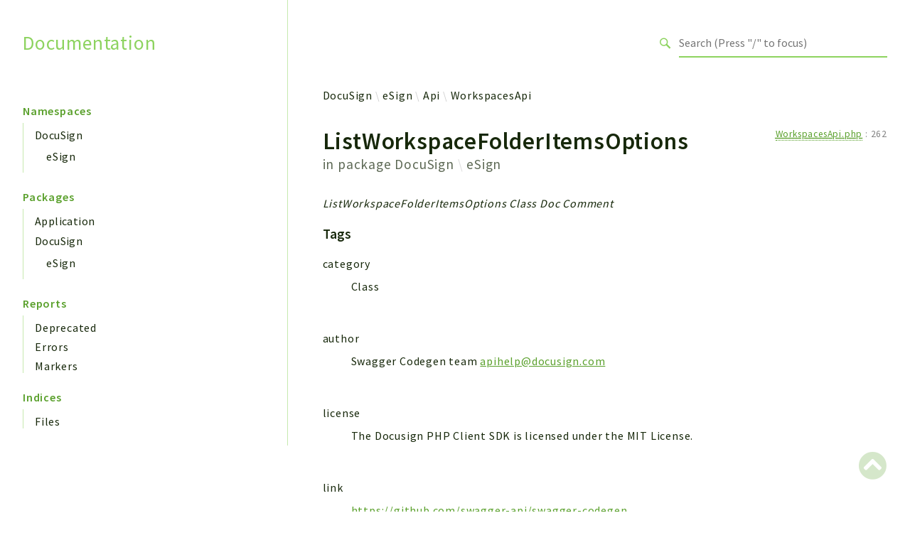

--- FILE ---
content_type: text/html; charset=utf-8
request_url: https://docusign.github.io/docusign-esign-php-client/classes/DocuSign-eSign-Api-WorkspacesApi-ListWorkspaceFolderItemsOptions.html
body_size: 5008
content:
<!DOCTYPE html>
<html lang="en">
<head>
    <meta charset="utf-8">
            <title>Documentation</title>
    
    <meta name="viewport" content="width=device-width, initial-scale=1.0">
    <base href="../">
    <link rel="icon" href="images/favicon.ico"/>
    <link rel="stylesheet" href="css/normalize.css">
    <link rel="stylesheet" href="css/base.css">
            <link rel="preconnect" href="https://fonts.gstatic.com">
        <link href="https://fonts.googleapis.com/css2?family=Source+Sans+Pro:wght@400;600;700&display=swap" rel="stylesheet">
        <link href="https://fonts.googleapis.com/css2?family=Source+Code+Pro:wght@400;600;700&display=swap" rel="stylesheet">
        <link rel="stylesheet" href="css/template.css">
        <link rel="stylesheet" href="https://cdnjs.cloudflare.com/ajax/libs/font-awesome/5.12.0/css/all.min.css" integrity="sha256-ybRkN9dBjhcS2qrW1z+hfCxq+1aBdwyQM5wlQoQVt/0=" crossorigin="anonymous" />
        <link rel="stylesheet" href="https://cdn.jsdelivr.net/npm/prismjs@1.23.0/themes/prism-okaidia.css">
        <link rel="stylesheet" href="https://cdn.jsdelivr.net/npm/prismjs@1.23.0/plugins/line-numbers/prism-line-numbers.css">
        <link rel="stylesheet" href="https://cdn.jsdelivr.net/npm/prismjs@1.23.0/plugins/line-highlight/prism-line-highlight.css">
                <script src="https://cdn.jsdelivr.net/npm/fuse.js@3.4.6"></script>
        <script src="https://cdn.jsdelivr.net/npm/css-vars-ponyfill@2"></script>
        <script src="js/search.js"></script>
        <script defer src="js/searchIndex.js"></script>
    </head>
<body id="top">
    <header class="phpdocumentor-header phpdocumentor-section">
    <h1 class="phpdocumentor-title"><a href="" class="phpdocumentor-title__link">Documentation</a></h1>
    <input class="phpdocumentor-header__menu-button" type="checkbox" id="menu-button" name="menu-button" />
    <label class="phpdocumentor-header__menu-icon" for="menu-button">
        <i class="fas fa-bars"></i>
    </label>
    <section data-search-form class="phpdocumentor-search">
    <label>
        <span class="visually-hidden">Search for</span>
        <svg class="phpdocumentor-search__icon" width="21" height="20" viewBox="0 0 21 20" fill="none" xmlns="http://www.w3.org/2000/svg">
            <circle cx="7.5" cy="7.5" r="6.5" stroke="currentColor" stroke-width="2"/>
            <line x1="12.4892" y1="12.2727" x2="19.1559" y2="18.9393" stroke="currentColor" stroke-width="3"/>
        </svg>
        <input type="search" class="phpdocumentor-field phpdocumentor-search__field" placeholder="Loading .." disabled />
    </label>
</section>

    <nav class="phpdocumentor-topnav">
    <ul class="phpdocumentor-topnav__menu">
        </ul>
</nav>
</header>

    <main class="phpdocumentor">
        <div class="phpdocumentor-section">
            <input class="phpdocumentor-sidebar__menu-button" type="checkbox" id="sidebar-button" name="sidebar-button" />
<label class="phpdocumentor-sidebar__menu-icon" for="sidebar-button">
    Menu
</label>
<aside class="phpdocumentor-column -four phpdocumentor-sidebar">
                    <section class="phpdocumentor-sidebar__category">
            <h2 class="phpdocumentor-sidebar__category-header">Namespaces</h2>
                                    <h4 class="phpdocumentor-sidebar__root-namespace">
    <a href="namespaces/docusign.html" class="">DocuSign</a>
</h4>
    <ul class="phpdocumentor-list">
                    <li>
                <a href="namespaces/docusign-esign.html" class="">eSign</a>
                
            </li>
            </ul>

                        </section>
                <section class="phpdocumentor-sidebar__category">
            <h2 class="phpdocumentor-sidebar__category-header">Packages</h2>
                                    <h4 class="phpdocumentor-sidebar__root-namespace">
    <a href="packages/Application.html" class="">Application</a>
</h4>

                                    <h4 class="phpdocumentor-sidebar__root-namespace">
    <a href="packages/DocuSign.html" class="">DocuSign</a>
</h4>
    <ul class="phpdocumentor-list">
                    <li>
                <a href="packages/DocuSign-eSign.html" class="">eSign</a>
                
            </li>
            </ul>

                        </section>
            
    <section class="phpdocumentor-sidebar__category">
        <h2 class="phpdocumentor-sidebar__category-header">Reports</h2>
                <h3 class="phpdocumentor-sidebar__root-package"><a href="reports/deprecated.html">Deprecated</a></h3>
        <h3 class="phpdocumentor-sidebar__root-package"><a href="reports/errors.html">Errors</a></h3>
        <h3 class="phpdocumentor-sidebar__root-package"><a href="reports/markers.html">Markers</a></h3>
    </section>

    <section class="phpdocumentor-sidebar__category">
        <h2 class="phpdocumentor-sidebar__category-header">Indices</h2>
        <h3 class="phpdocumentor-sidebar__root-package"><a href="indices/files.html">Files</a></h3>
    </section>
</aside>

            <div class="phpdocumentor-column -eight phpdocumentor-content">
                    <ul class="phpdocumentor-breadcrumbs">
            <li class="phpdocumentor-breadcrumb"><a href="namespaces/docusign.html">DocuSign</a></li>
            <li class="phpdocumentor-breadcrumb"><a href="namespaces/docusign-esign.html">eSign</a></li>
            <li class="phpdocumentor-breadcrumb"><a href="namespaces/docusign-esign-api.html">Api</a></li>
            <li class="phpdocumentor-breadcrumb"><a href="namespaces/docusign-esign-api-workspacesapi.html">WorkspacesApi</a></li>
    </ul>

    <article class="phpdocumentor-element -class">
        <h2 class="phpdocumentor-content__title">
    ListWorkspaceFolderItemsOptions

    
            <div class="phpdocumentor-element__package">
            in package
            <ul class="phpdocumentor-breadcrumbs">
                                    <li class="phpdocumentor-breadcrumb"><a href="packages/DocuSign.html">DocuSign</a></li>
                                    <li class="phpdocumentor-breadcrumb"><a href="packages/DocuSign-eSign.html">eSign</a></li>
                            </ul>
        </div>
    
    
    </h2>

        <aside class="phpdocumentor-element-found-in">
    <abbr class="phpdocumentor-element-found-in__file" title="src/Api/WorkspacesApi.php"><a href="files/src-api-workspacesapi.html"><abbr title="src/Api/WorkspacesApi.php">WorkspacesApi.php</abbr></a></abbr>
    :
    <span class="phpdocumentor-element-found-in__line">262</span>

    </aside>

            <p class="phpdocumentor-summary">ListWorkspaceFolderItemsOptions Class Doc Comment</p>



    <h5 class="phpdocumentor-tag-list__heading" id="tags">
        Tags
        <a href="#tags" class="headerlink"><i class="fas fa-link"></i></a>
    </h5>
    <dl class="phpdocumentor-tag-list">
                                    <dt class="phpdocumentor-tag-list__entry">
                    <span class="phpdocumentor-tag__name">category</span>
                </dt>
                <dd class="phpdocumentor-tag-list__definition">
                                                                                
                                                 <section class="phpdocumentor-description"><p>Class</p>
</section>

                                    </dd>
                                                <dt class="phpdocumentor-tag-list__entry">
                    <span class="phpdocumentor-tag__name">author</span>
                </dt>
                <dd class="phpdocumentor-tag-list__definition">
                                                                                
                                                 <section class="phpdocumentor-description"><p>Swagger Codegen team <a href="mailto:apihelp@docusign.com">apihelp@docusign.com</a></p>
</section>

                                    </dd>
                                                <dt class="phpdocumentor-tag-list__entry">
                    <span class="phpdocumentor-tag__name">license</span>
                </dt>
                <dd class="phpdocumentor-tag-list__definition">
                                                                                
                                                 <section class="phpdocumentor-description"><p>The Docusign PHP Client SDK is licensed under the MIT License.</p>
</section>

                                    </dd>
                                                <dt class="phpdocumentor-tag-list__entry">
                    <span class="phpdocumentor-tag__name">link</span>
                </dt>
                <dd class="phpdocumentor-tag-list__definition">
                                                                                                        <a class="phpdocumentor-tag-link" href="https://github.com/swagger-api/swagger-codegen"> https://github.com/swagger-api/swagger-codegen </a>
                    
                                    </dd>
                        </dl>






<h3 id="toc">
    Table of Contents
    <a href="#toc" class="headerlink"><i class="fas fa-link"></i></a>
</h3>

<dl class="phpdocumentor-table-of-contents">
                    <dt class="phpdocumentor-table-of-contents__entry -property -protected">
    <a href="classes/DocuSign-eSign-Api-WorkspacesApi-ListWorkspaceFolderItemsOptions.html#property_count">$count</a>
    <span>
                        &nbsp;: string|null            </span>
</dt>
<dd>$count The maximum number of results to be returned by this request.</dd>

            <dt class="phpdocumentor-table-of-contents__entry -property -protected">
    <a href="classes/DocuSign-eSign-Api-WorkspacesApi-ListWorkspaceFolderItemsOptions.html#property_include_files">$include_files</a>
    <span>
                        &nbsp;: string|null            </span>
</dt>
<dd>$include_files When set to **true**, file information is returned in the response along with folder information. The default is **false**.</dd>

            <dt class="phpdocumentor-table-of-contents__entry -property -protected">
    <a href="classes/DocuSign-eSign-Api-WorkspacesApi-ListWorkspaceFolderItemsOptions.html#property_include_sub_folders">$include_sub_folders</a>
    <span>
                        &nbsp;: string|null            </span>
</dt>
<dd>$include_sub_folders When set to **true**, information about the sub-folders of the current folder is returned. The default is **false**.</dd>

            <dt class="phpdocumentor-table-of-contents__entry -property -protected">
    <a href="classes/DocuSign-eSign-Api-WorkspacesApi-ListWorkspaceFolderItemsOptions.html#property_include_thumbnails">$include_thumbnails</a>
    <span>
                        &nbsp;: string|null            </span>
</dt>
<dd>$include_thumbnails When set to **true**, thumbnails are returned as part of the response.  The default is **false**.</dd>

            <dt class="phpdocumentor-table-of-contents__entry -property -protected">
    <a href="classes/DocuSign-eSign-Api-WorkspacesApi-ListWorkspaceFolderItemsOptions.html#property_include_user_detail">$include_user_detail</a>
    <span>
                        &nbsp;: string|null            </span>
</dt>
<dd>$include_user_detail Set to **true** to return extended details about the user. The default is **false**.</dd>

            <dt class="phpdocumentor-table-of-contents__entry -property -protected">
    <a href="classes/DocuSign-eSign-Api-WorkspacesApi-ListWorkspaceFolderItemsOptions.html#property_start_position">$start_position</a>
    <span>
                        &nbsp;: string|null            </span>
</dt>
<dd>$start_position The position within the total result set from which to start returning values.</dd>

            <dt class="phpdocumentor-table-of-contents__entry -property -protected">
    <a href="classes/DocuSign-eSign-Api-WorkspacesApi-ListWorkspaceFolderItemsOptions.html#property_workspace_user_id">$workspace_user_id</a>
    <span>
                        &nbsp;: string|null            </span>
</dt>
<dd>$workspace_user_id If set, then the results are filtered to those associated with the specified userId.</dd>

                <dt class="phpdocumentor-table-of-contents__entry -method -public">
    <a href="classes/DocuSign-eSign-Api-WorkspacesApi-ListWorkspaceFolderItemsOptions.html#method_getCount">getCount()</a>
    <span>
                                &nbsp;: string|null    </span>
</dt>
<dd>Gets count</dd>

            <dt class="phpdocumentor-table-of-contents__entry -method -public">
    <a href="classes/DocuSign-eSign-Api-WorkspacesApi-ListWorkspaceFolderItemsOptions.html#method_getIncludeFiles">getIncludeFiles()</a>
    <span>
                                &nbsp;: string|null    </span>
</dt>
<dd>Gets include_files</dd>

            <dt class="phpdocumentor-table-of-contents__entry -method -public">
    <a href="classes/DocuSign-eSign-Api-WorkspacesApi-ListWorkspaceFolderItemsOptions.html#method_getIncludeSubFolders">getIncludeSubFolders()</a>
    <span>
                                &nbsp;: string|null    </span>
</dt>
<dd>Gets include_sub_folders</dd>

            <dt class="phpdocumentor-table-of-contents__entry -method -public">
    <a href="classes/DocuSign-eSign-Api-WorkspacesApi-ListWorkspaceFolderItemsOptions.html#method_getIncludeThumbnails">getIncludeThumbnails()</a>
    <span>
                                &nbsp;: string|null    </span>
</dt>
<dd>Gets include_thumbnails</dd>

            <dt class="phpdocumentor-table-of-contents__entry -method -public">
    <a href="classes/DocuSign-eSign-Api-WorkspacesApi-ListWorkspaceFolderItemsOptions.html#method_getIncludeUserDetail">getIncludeUserDetail()</a>
    <span>
                                &nbsp;: string|null    </span>
</dt>
<dd>Gets include_user_detail</dd>

            <dt class="phpdocumentor-table-of-contents__entry -method -public">
    <a href="classes/DocuSign-eSign-Api-WorkspacesApi-ListWorkspaceFolderItemsOptions.html#method_getStartPosition">getStartPosition()</a>
    <span>
                                &nbsp;: string|null    </span>
</dt>
<dd>Gets start_position</dd>

            <dt class="phpdocumentor-table-of-contents__entry -method -public">
    <a href="classes/DocuSign-eSign-Api-WorkspacesApi-ListWorkspaceFolderItemsOptions.html#method_getWorkspaceUserId">getWorkspaceUserId()</a>
    <span>
                                &nbsp;: string|null    </span>
</dt>
<dd>Gets workspace_user_id</dd>

            <dt class="phpdocumentor-table-of-contents__entry -method -public">
    <a href="classes/DocuSign-eSign-Api-WorkspacesApi-ListWorkspaceFolderItemsOptions.html#method_setCount">setCount()</a>
    <span>
                                &nbsp;: self    </span>
</dt>
<dd>Sets count</dd>

            <dt class="phpdocumentor-table-of-contents__entry -method -public">
    <a href="classes/DocuSign-eSign-Api-WorkspacesApi-ListWorkspaceFolderItemsOptions.html#method_setIncludeFiles">setIncludeFiles()</a>
    <span>
                                &nbsp;: self    </span>
</dt>
<dd>Sets include_files</dd>

            <dt class="phpdocumentor-table-of-contents__entry -method -public">
    <a href="classes/DocuSign-eSign-Api-WorkspacesApi-ListWorkspaceFolderItemsOptions.html#method_setIncludeSubFolders">setIncludeSubFolders()</a>
    <span>
                                &nbsp;: self    </span>
</dt>
<dd>Sets include_sub_folders</dd>

            <dt class="phpdocumentor-table-of-contents__entry -method -public">
    <a href="classes/DocuSign-eSign-Api-WorkspacesApi-ListWorkspaceFolderItemsOptions.html#method_setIncludeThumbnails">setIncludeThumbnails()</a>
    <span>
                                &nbsp;: self    </span>
</dt>
<dd>Sets include_thumbnails</dd>

            <dt class="phpdocumentor-table-of-contents__entry -method -public">
    <a href="classes/DocuSign-eSign-Api-WorkspacesApi-ListWorkspaceFolderItemsOptions.html#method_setIncludeUserDetail">setIncludeUserDetail()</a>
    <span>
                                &nbsp;: self    </span>
</dt>
<dd>Sets include_user_detail</dd>

            <dt class="phpdocumentor-table-of-contents__entry -method -public">
    <a href="classes/DocuSign-eSign-Api-WorkspacesApi-ListWorkspaceFolderItemsOptions.html#method_setStartPosition">setStartPosition()</a>
    <span>
                                &nbsp;: self    </span>
</dt>
<dd>Sets start_position</dd>

            <dt class="phpdocumentor-table-of-contents__entry -method -public">
    <a href="classes/DocuSign-eSign-Api-WorkspacesApi-ListWorkspaceFolderItemsOptions.html#method_setWorkspaceUserId">setWorkspaceUserId()</a>
    <span>
                                &nbsp;: self    </span>
</dt>
<dd>Sets workspace_user_id</dd>

        </dl>



        

        
    <section class="phpdocumentor-properties">
        <h3 class="phpdocumentor-elements__header" id="properties">
            Properties
            <a href="classes/DocuSign-eSign-Api-WorkspacesApi-ListWorkspaceFolderItemsOptions.html#properties" class="headerlink"><i class="fas fa-link"></i></a>
        </h3>
                    <article
        class="
            phpdocumentor-element
            -property
            -protected
                                                        "
>
    <h4 class="phpdocumentor-element__name" id="property_count">
        $count
        <a href="classes/DocuSign-eSign-Api-WorkspacesApi-ListWorkspaceFolderItemsOptions.html#property_count" class="headerlink"><i class="fas fa-link"></i></a>
        <span class="phpdocumentor-element__modifiers">
                                </span>
    </h4>
    <aside class="phpdocumentor-element-found-in">
    <abbr class="phpdocumentor-element-found-in__file" title="src/Api/WorkspacesApi.php"><a href="files/src-api-workspacesapi.html"><abbr title="src/Api/WorkspacesApi.php">WorkspacesApi.php</abbr></a></abbr>
    :
    <span class="phpdocumentor-element-found-in__line">268</span>

    </aside>

        <p class="phpdocumentor-summary">$count The maximum number of results to be returned by this request.</p>

    <code class="phpdocumentor-code phpdocumentor-signature ">
    <span class="phpdocumentor-signature__visibility">protected</span>
        <span class="phpdocumentor-signature__type">string|null</span>
    <span class="phpdocumentor-signature__name">$count</span>
     = <span class="phpdocumentor-signature__default-value">null</span></code>

    
    
    

</article>
                    <article
        class="
            phpdocumentor-element
            -property
            -protected
                                                        "
>
    <h4 class="phpdocumentor-element__name" id="property_include_files">
        $include_files
        <a href="classes/DocuSign-eSign-Api-WorkspacesApi-ListWorkspaceFolderItemsOptions.html#property_include_files" class="headerlink"><i class="fas fa-link"></i></a>
        <span class="phpdocumentor-element__modifiers">
                                </span>
    </h4>
    <aside class="phpdocumentor-element-found-in">
    <abbr class="phpdocumentor-element-found-in__file" title="src/Api/WorkspacesApi.php"><a href="files/src-api-workspacesapi.html"><abbr title="src/Api/WorkspacesApi.php">WorkspacesApi.php</abbr></a></abbr>
    :
    <span class="phpdocumentor-element-found-in__line">295</span>

    </aside>

        <p class="phpdocumentor-summary">$include_files When set to **true**, file information is returned in the response along with folder information. The default is **false**.</p>

    <code class="phpdocumentor-code phpdocumentor-signature ">
    <span class="phpdocumentor-signature__visibility">protected</span>
        <span class="phpdocumentor-signature__type">string|null</span>
    <span class="phpdocumentor-signature__name">$include_files</span>
     = <span class="phpdocumentor-signature__default-value">null</span></code>

    
    
    

</article>
                    <article
        class="
            phpdocumentor-element
            -property
            -protected
                                                        "
>
    <h4 class="phpdocumentor-element__name" id="property_include_sub_folders">
        $include_sub_folders
        <a href="classes/DocuSign-eSign-Api-WorkspacesApi-ListWorkspaceFolderItemsOptions.html#property_include_sub_folders" class="headerlink"><i class="fas fa-link"></i></a>
        <span class="phpdocumentor-element__modifiers">
                                </span>
    </h4>
    <aside class="phpdocumentor-element-found-in">
    <abbr class="phpdocumentor-element-found-in__file" title="src/Api/WorkspacesApi.php"><a href="files/src-api-workspacesapi.html"><abbr title="src/Api/WorkspacesApi.php">WorkspacesApi.php</abbr></a></abbr>
    :
    <span class="phpdocumentor-element-found-in__line">322</span>

    </aside>

        <p class="phpdocumentor-summary">$include_sub_folders When set to **true**, information about the sub-folders of the current folder is returned. The default is **false**.</p>

    <code class="phpdocumentor-code phpdocumentor-signature ">
    <span class="phpdocumentor-signature__visibility">protected</span>
        <span class="phpdocumentor-signature__type">string|null</span>
    <span class="phpdocumentor-signature__name">$include_sub_folders</span>
     = <span class="phpdocumentor-signature__default-value">null</span></code>

    
    
    

</article>
                    <article
        class="
            phpdocumentor-element
            -property
            -protected
                                                        "
>
    <h4 class="phpdocumentor-element__name" id="property_include_thumbnails">
        $include_thumbnails
        <a href="classes/DocuSign-eSign-Api-WorkspacesApi-ListWorkspaceFolderItemsOptions.html#property_include_thumbnails" class="headerlink"><i class="fas fa-link"></i></a>
        <span class="phpdocumentor-element__modifiers">
                                </span>
    </h4>
    <aside class="phpdocumentor-element-found-in">
    <abbr class="phpdocumentor-element-found-in__file" title="src/Api/WorkspacesApi.php"><a href="files/src-api-workspacesapi.html"><abbr title="src/Api/WorkspacesApi.php">WorkspacesApi.php</abbr></a></abbr>
    :
    <span class="phpdocumentor-element-found-in__line">349</span>

    </aside>

        <p class="phpdocumentor-summary">$include_thumbnails When set to **true**, thumbnails are returned as part of the response.  The default is **false**.</p>

    <code class="phpdocumentor-code phpdocumentor-signature ">
    <span class="phpdocumentor-signature__visibility">protected</span>
        <span class="phpdocumentor-signature__type">string|null</span>
    <span class="phpdocumentor-signature__name">$include_thumbnails</span>
     = <span class="phpdocumentor-signature__default-value">null</span></code>

    
    
    

</article>
                    <article
        class="
            phpdocumentor-element
            -property
            -protected
                                                        "
>
    <h4 class="phpdocumentor-element__name" id="property_include_user_detail">
        $include_user_detail
        <a href="classes/DocuSign-eSign-Api-WorkspacesApi-ListWorkspaceFolderItemsOptions.html#property_include_user_detail" class="headerlink"><i class="fas fa-link"></i></a>
        <span class="phpdocumentor-element__modifiers">
                                </span>
    </h4>
    <aside class="phpdocumentor-element-found-in">
    <abbr class="phpdocumentor-element-found-in__file" title="src/Api/WorkspacesApi.php"><a href="files/src-api-workspacesapi.html"><abbr title="src/Api/WorkspacesApi.php">WorkspacesApi.php</abbr></a></abbr>
    :
    <span class="phpdocumentor-element-found-in__line">376</span>

    </aside>

        <p class="phpdocumentor-summary">$include_user_detail Set to **true** to return extended details about the user. The default is **false**.</p>

    <code class="phpdocumentor-code phpdocumentor-signature ">
    <span class="phpdocumentor-signature__visibility">protected</span>
        <span class="phpdocumentor-signature__type">string|null</span>
    <span class="phpdocumentor-signature__name">$include_user_detail</span>
     = <span class="phpdocumentor-signature__default-value">null</span></code>

    
    
    

</article>
                    <article
        class="
            phpdocumentor-element
            -property
            -protected
                                                        "
>
    <h4 class="phpdocumentor-element__name" id="property_start_position">
        $start_position
        <a href="classes/DocuSign-eSign-Api-WorkspacesApi-ListWorkspaceFolderItemsOptions.html#property_start_position" class="headerlink"><i class="fas fa-link"></i></a>
        <span class="phpdocumentor-element__modifiers">
                                </span>
    </h4>
    <aside class="phpdocumentor-element-found-in">
    <abbr class="phpdocumentor-element-found-in__file" title="src/Api/WorkspacesApi.php"><a href="files/src-api-workspacesapi.html"><abbr title="src/Api/WorkspacesApi.php">WorkspacesApi.php</abbr></a></abbr>
    :
    <span class="phpdocumentor-element-found-in__line">403</span>

    </aside>

        <p class="phpdocumentor-summary">$start_position The position within the total result set from which to start returning values.</p>

    <code class="phpdocumentor-code phpdocumentor-signature ">
    <span class="phpdocumentor-signature__visibility">protected</span>
        <span class="phpdocumentor-signature__type">string|null</span>
    <span class="phpdocumentor-signature__name">$start_position</span>
     = <span class="phpdocumentor-signature__default-value">null</span></code>

    
    
    

</article>
                    <article
        class="
            phpdocumentor-element
            -property
            -protected
                                                        "
>
    <h4 class="phpdocumentor-element__name" id="property_workspace_user_id">
        $workspace_user_id
        <a href="classes/DocuSign-eSign-Api-WorkspacesApi-ListWorkspaceFolderItemsOptions.html#property_workspace_user_id" class="headerlink"><i class="fas fa-link"></i></a>
        <span class="phpdocumentor-element__modifiers">
                                </span>
    </h4>
    <aside class="phpdocumentor-element-found-in">
    <abbr class="phpdocumentor-element-found-in__file" title="src/Api/WorkspacesApi.php"><a href="files/src-api-workspacesapi.html"><abbr title="src/Api/WorkspacesApi.php">WorkspacesApi.php</abbr></a></abbr>
    :
    <span class="phpdocumentor-element-found-in__line">430</span>

    </aside>

        <p class="phpdocumentor-summary">$workspace_user_id If set, then the results are filtered to those associated with the specified userId.</p>

    <code class="phpdocumentor-code phpdocumentor-signature ">
    <span class="phpdocumentor-signature__visibility">protected</span>
        <span class="phpdocumentor-signature__type">string|null</span>
    <span class="phpdocumentor-signature__name">$workspace_user_id</span>
     = <span class="phpdocumentor-signature__default-value">null</span></code>

    
    
    

</article>
            </section>

            <section class="phpdocumentor-methods">
        <h3 class="phpdocumentor-elements__header" id="methods">
            Methods
            <a href="classes/DocuSign-eSign-Api-WorkspacesApi-ListWorkspaceFolderItemsOptions.html#methods" class="headerlink"><i class="fas fa-link"></i></a>
        </h3>
                    <article
        class="phpdocumentor-element
            -method
            -public
                                                        "
>
    <h4 class="phpdocumentor-element__name" id="method_getCount">
        getCount()
        <a href="classes/DocuSign-eSign-Api-WorkspacesApi-ListWorkspaceFolderItemsOptions.html#method_getCount" class="headerlink"><i class="fas fa-link"></i></a>
    </h4>
    <aside class="phpdocumentor-element-found-in">
    <abbr class="phpdocumentor-element-found-in__file" title="src/Api/WorkspacesApi.php"><a href="files/src-api-workspacesapi.html"><abbr title="src/Api/WorkspacesApi.php">WorkspacesApi.php</abbr></a></abbr>
    :
    <span class="phpdocumentor-element-found-in__line">275</span>

    </aside>

        <p class="phpdocumentor-summary">Gets count</p>

    <code class="phpdocumentor-code phpdocumentor-signature ">
    <span class="phpdocumentor-signature__visibility">public</span>
                <span class="phpdocumentor-signature__name">getCount</span><span>(</span><span>)</span><span> : </span><span class="phpdocumentor-signature__response_type">string|null</span></code>

    
    
    

        <h5 class="phpdocumentor-return-value__heading">Return values</h5>
    <span class="phpdocumentor-signature__response_type">string|null</span>
            &mdash;
        
    
</article>
                    <article
        class="phpdocumentor-element
            -method
            -public
                                                        "
>
    <h4 class="phpdocumentor-element__name" id="method_getIncludeFiles">
        getIncludeFiles()
        <a href="classes/DocuSign-eSign-Api-WorkspacesApi-ListWorkspaceFolderItemsOptions.html#method_getIncludeFiles" class="headerlink"><i class="fas fa-link"></i></a>
    </h4>
    <aside class="phpdocumentor-element-found-in">
    <abbr class="phpdocumentor-element-found-in__file" title="src/Api/WorkspacesApi.php"><a href="files/src-api-workspacesapi.html"><abbr title="src/Api/WorkspacesApi.php">WorkspacesApi.php</abbr></a></abbr>
    :
    <span class="phpdocumentor-element-found-in__line">302</span>

    </aside>

        <p class="phpdocumentor-summary">Gets include_files</p>

    <code class="phpdocumentor-code phpdocumentor-signature ">
    <span class="phpdocumentor-signature__visibility">public</span>
                <span class="phpdocumentor-signature__name">getIncludeFiles</span><span>(</span><span>)</span><span> : </span><span class="phpdocumentor-signature__response_type">string|null</span></code>

    
    
    

        <h5 class="phpdocumentor-return-value__heading">Return values</h5>
    <span class="phpdocumentor-signature__response_type">string|null</span>
            &mdash;
        
    
</article>
                    <article
        class="phpdocumentor-element
            -method
            -public
                                                        "
>
    <h4 class="phpdocumentor-element__name" id="method_getIncludeSubFolders">
        getIncludeSubFolders()
        <a href="classes/DocuSign-eSign-Api-WorkspacesApi-ListWorkspaceFolderItemsOptions.html#method_getIncludeSubFolders" class="headerlink"><i class="fas fa-link"></i></a>
    </h4>
    <aside class="phpdocumentor-element-found-in">
    <abbr class="phpdocumentor-element-found-in__file" title="src/Api/WorkspacesApi.php"><a href="files/src-api-workspacesapi.html"><abbr title="src/Api/WorkspacesApi.php">WorkspacesApi.php</abbr></a></abbr>
    :
    <span class="phpdocumentor-element-found-in__line">329</span>

    </aside>

        <p class="phpdocumentor-summary">Gets include_sub_folders</p>

    <code class="phpdocumentor-code phpdocumentor-signature ">
    <span class="phpdocumentor-signature__visibility">public</span>
                <span class="phpdocumentor-signature__name">getIncludeSubFolders</span><span>(</span><span>)</span><span> : </span><span class="phpdocumentor-signature__response_type">string|null</span></code>

    
    
    

        <h5 class="phpdocumentor-return-value__heading">Return values</h5>
    <span class="phpdocumentor-signature__response_type">string|null</span>
            &mdash;
        
    
</article>
                    <article
        class="phpdocumentor-element
            -method
            -public
                                                        "
>
    <h4 class="phpdocumentor-element__name" id="method_getIncludeThumbnails">
        getIncludeThumbnails()
        <a href="classes/DocuSign-eSign-Api-WorkspacesApi-ListWorkspaceFolderItemsOptions.html#method_getIncludeThumbnails" class="headerlink"><i class="fas fa-link"></i></a>
    </h4>
    <aside class="phpdocumentor-element-found-in">
    <abbr class="phpdocumentor-element-found-in__file" title="src/Api/WorkspacesApi.php"><a href="files/src-api-workspacesapi.html"><abbr title="src/Api/WorkspacesApi.php">WorkspacesApi.php</abbr></a></abbr>
    :
    <span class="phpdocumentor-element-found-in__line">356</span>

    </aside>

        <p class="phpdocumentor-summary">Gets include_thumbnails</p>

    <code class="phpdocumentor-code phpdocumentor-signature ">
    <span class="phpdocumentor-signature__visibility">public</span>
                <span class="phpdocumentor-signature__name">getIncludeThumbnails</span><span>(</span><span>)</span><span> : </span><span class="phpdocumentor-signature__response_type">string|null</span></code>

    
    
    

        <h5 class="phpdocumentor-return-value__heading">Return values</h5>
    <span class="phpdocumentor-signature__response_type">string|null</span>
            &mdash;
        
    
</article>
                    <article
        class="phpdocumentor-element
            -method
            -public
                                                        "
>
    <h4 class="phpdocumentor-element__name" id="method_getIncludeUserDetail">
        getIncludeUserDetail()
        <a href="classes/DocuSign-eSign-Api-WorkspacesApi-ListWorkspaceFolderItemsOptions.html#method_getIncludeUserDetail" class="headerlink"><i class="fas fa-link"></i></a>
    </h4>
    <aside class="phpdocumentor-element-found-in">
    <abbr class="phpdocumentor-element-found-in__file" title="src/Api/WorkspacesApi.php"><a href="files/src-api-workspacesapi.html"><abbr title="src/Api/WorkspacesApi.php">WorkspacesApi.php</abbr></a></abbr>
    :
    <span class="phpdocumentor-element-found-in__line">383</span>

    </aside>

        <p class="phpdocumentor-summary">Gets include_user_detail</p>

    <code class="phpdocumentor-code phpdocumentor-signature ">
    <span class="phpdocumentor-signature__visibility">public</span>
                <span class="phpdocumentor-signature__name">getIncludeUserDetail</span><span>(</span><span>)</span><span> : </span><span class="phpdocumentor-signature__response_type">string|null</span></code>

    
    
    

        <h5 class="phpdocumentor-return-value__heading">Return values</h5>
    <span class="phpdocumentor-signature__response_type">string|null</span>
            &mdash;
        
    
</article>
                    <article
        class="phpdocumentor-element
            -method
            -public
                                                        "
>
    <h4 class="phpdocumentor-element__name" id="method_getStartPosition">
        getStartPosition()
        <a href="classes/DocuSign-eSign-Api-WorkspacesApi-ListWorkspaceFolderItemsOptions.html#method_getStartPosition" class="headerlink"><i class="fas fa-link"></i></a>
    </h4>
    <aside class="phpdocumentor-element-found-in">
    <abbr class="phpdocumentor-element-found-in__file" title="src/Api/WorkspacesApi.php"><a href="files/src-api-workspacesapi.html"><abbr title="src/Api/WorkspacesApi.php">WorkspacesApi.php</abbr></a></abbr>
    :
    <span class="phpdocumentor-element-found-in__line">410</span>

    </aside>

        <p class="phpdocumentor-summary">Gets start_position</p>

    <code class="phpdocumentor-code phpdocumentor-signature ">
    <span class="phpdocumentor-signature__visibility">public</span>
                <span class="phpdocumentor-signature__name">getStartPosition</span><span>(</span><span>)</span><span> : </span><span class="phpdocumentor-signature__response_type">string|null</span></code>

    
    
    

        <h5 class="phpdocumentor-return-value__heading">Return values</h5>
    <span class="phpdocumentor-signature__response_type">string|null</span>
            &mdash;
        
    
</article>
                    <article
        class="phpdocumentor-element
            -method
            -public
                                                        "
>
    <h4 class="phpdocumentor-element__name" id="method_getWorkspaceUserId">
        getWorkspaceUserId()
        <a href="classes/DocuSign-eSign-Api-WorkspacesApi-ListWorkspaceFolderItemsOptions.html#method_getWorkspaceUserId" class="headerlink"><i class="fas fa-link"></i></a>
    </h4>
    <aside class="phpdocumentor-element-found-in">
    <abbr class="phpdocumentor-element-found-in__file" title="src/Api/WorkspacesApi.php"><a href="files/src-api-workspacesapi.html"><abbr title="src/Api/WorkspacesApi.php">WorkspacesApi.php</abbr></a></abbr>
    :
    <span class="phpdocumentor-element-found-in__line">437</span>

    </aside>

        <p class="phpdocumentor-summary">Gets workspace_user_id</p>

    <code class="phpdocumentor-code phpdocumentor-signature ">
    <span class="phpdocumentor-signature__visibility">public</span>
                <span class="phpdocumentor-signature__name">getWorkspaceUserId</span><span>(</span><span>)</span><span> : </span><span class="phpdocumentor-signature__response_type">string|null</span></code>

    
    
    

        <h5 class="phpdocumentor-return-value__heading">Return values</h5>
    <span class="phpdocumentor-signature__response_type">string|null</span>
            &mdash;
        
    
</article>
                    <article
        class="phpdocumentor-element
            -method
            -public
                                                        "
>
    <h4 class="phpdocumentor-element__name" id="method_setCount">
        setCount()
        <a href="classes/DocuSign-eSign-Api-WorkspacesApi-ListWorkspaceFolderItemsOptions.html#method_setCount" class="headerlink"><i class="fas fa-link"></i></a>
    </h4>
    <aside class="phpdocumentor-element-found-in">
    <abbr class="phpdocumentor-element-found-in__file" title="src/Api/WorkspacesApi.php"><a href="files/src-api-workspacesapi.html"><abbr title="src/Api/WorkspacesApi.php">WorkspacesApi.php</abbr></a></abbr>
    :
    <span class="phpdocumentor-element-found-in__line">286</span>

    </aside>

        <p class="phpdocumentor-summary">Sets count</p>

    <code class="phpdocumentor-code phpdocumentor-signature ">
    <span class="phpdocumentor-signature__visibility">public</span>
                <span class="phpdocumentor-signature__name">setCount</span><span>(</span><span class="phpdocumentor-signature__argument"><span class="phpdocumentor-signature__argument__return-type">string|null&nbsp;</span><span class="phpdocumentor-signature__argument__name">$count</span></span><span>)</span><span> : </span><span class="phpdocumentor-signature__response_type">self</span></code>

    
        <h5 class="phpdocumentor-argument-list__heading">Parameters</h5>
    <dl class="phpdocumentor-argument-list">
                    <dt class="phpdocumentor-argument-list__entry">
                <span class="phpdocumentor-signature__argument__name">$count</span>
                : <span class="phpdocumentor-signature__argument__return-type">string|null</span>
                            </dt>
            <dd class="phpdocumentor-argument-list__definition">
                    <section class="phpdocumentor-description"><p>The maximum number of results to be returned by this request.</p>
</section>

            </dd>
            </dl>

    

        <h5 class="phpdocumentor-return-value__heading">Return values</h5>
    <span class="phpdocumentor-signature__response_type">self</span>
            &mdash;
        
    
</article>
                    <article
        class="phpdocumentor-element
            -method
            -public
                                                        "
>
    <h4 class="phpdocumentor-element__name" id="method_setIncludeFiles">
        setIncludeFiles()
        <a href="classes/DocuSign-eSign-Api-WorkspacesApi-ListWorkspaceFolderItemsOptions.html#method_setIncludeFiles" class="headerlink"><i class="fas fa-link"></i></a>
    </h4>
    <aside class="phpdocumentor-element-found-in">
    <abbr class="phpdocumentor-element-found-in__file" title="src/Api/WorkspacesApi.php"><a href="files/src-api-workspacesapi.html"><abbr title="src/Api/WorkspacesApi.php">WorkspacesApi.php</abbr></a></abbr>
    :
    <span class="phpdocumentor-element-found-in__line">313</span>

    </aside>

        <p class="phpdocumentor-summary">Sets include_files</p>

    <code class="phpdocumentor-code phpdocumentor-signature ">
    <span class="phpdocumentor-signature__visibility">public</span>
                <span class="phpdocumentor-signature__name">setIncludeFiles</span><span>(</span><span class="phpdocumentor-signature__argument"><span class="phpdocumentor-signature__argument__return-type">string|null&nbsp;</span><span class="phpdocumentor-signature__argument__name">$include_files</span></span><span>)</span><span> : </span><span class="phpdocumentor-signature__response_type">self</span></code>

    
        <h5 class="phpdocumentor-argument-list__heading">Parameters</h5>
    <dl class="phpdocumentor-argument-list">
                    <dt class="phpdocumentor-argument-list__entry">
                <span class="phpdocumentor-signature__argument__name">$include_files</span>
                : <span class="phpdocumentor-signature__argument__return-type">string|null</span>
                            </dt>
            <dd class="phpdocumentor-argument-list__definition">
                    <section class="phpdocumentor-description"><p>When set to <strong>true</strong>, file information is returned in the response along with folder information. The default is <strong>false</strong>.</p>
</section>

            </dd>
            </dl>

    

        <h5 class="phpdocumentor-return-value__heading">Return values</h5>
    <span class="phpdocumentor-signature__response_type">self</span>
            &mdash;
        
    
</article>
                    <article
        class="phpdocumentor-element
            -method
            -public
                                                        "
>
    <h4 class="phpdocumentor-element__name" id="method_setIncludeSubFolders">
        setIncludeSubFolders()
        <a href="classes/DocuSign-eSign-Api-WorkspacesApi-ListWorkspaceFolderItemsOptions.html#method_setIncludeSubFolders" class="headerlink"><i class="fas fa-link"></i></a>
    </h4>
    <aside class="phpdocumentor-element-found-in">
    <abbr class="phpdocumentor-element-found-in__file" title="src/Api/WorkspacesApi.php"><a href="files/src-api-workspacesapi.html"><abbr title="src/Api/WorkspacesApi.php">WorkspacesApi.php</abbr></a></abbr>
    :
    <span class="phpdocumentor-element-found-in__line">340</span>

    </aside>

        <p class="phpdocumentor-summary">Sets include_sub_folders</p>

    <code class="phpdocumentor-code phpdocumentor-signature ">
    <span class="phpdocumentor-signature__visibility">public</span>
                <span class="phpdocumentor-signature__name">setIncludeSubFolders</span><span>(</span><span class="phpdocumentor-signature__argument"><span class="phpdocumentor-signature__argument__return-type">string|null&nbsp;</span><span class="phpdocumentor-signature__argument__name">$include_sub_folders</span></span><span>)</span><span> : </span><span class="phpdocumentor-signature__response_type">self</span></code>

    
        <h5 class="phpdocumentor-argument-list__heading">Parameters</h5>
    <dl class="phpdocumentor-argument-list">
                    <dt class="phpdocumentor-argument-list__entry">
                <span class="phpdocumentor-signature__argument__name">$include_sub_folders</span>
                : <span class="phpdocumentor-signature__argument__return-type">string|null</span>
                            </dt>
            <dd class="phpdocumentor-argument-list__definition">
                    <section class="phpdocumentor-description"><p>When set to <strong>true</strong>, information about the sub-folders of the current folder is returned. The default is <strong>false</strong>.</p>
</section>

            </dd>
            </dl>

    

        <h5 class="phpdocumentor-return-value__heading">Return values</h5>
    <span class="phpdocumentor-signature__response_type">self</span>
            &mdash;
        
    
</article>
                    <article
        class="phpdocumentor-element
            -method
            -public
                                                        "
>
    <h4 class="phpdocumentor-element__name" id="method_setIncludeThumbnails">
        setIncludeThumbnails()
        <a href="classes/DocuSign-eSign-Api-WorkspacesApi-ListWorkspaceFolderItemsOptions.html#method_setIncludeThumbnails" class="headerlink"><i class="fas fa-link"></i></a>
    </h4>
    <aside class="phpdocumentor-element-found-in">
    <abbr class="phpdocumentor-element-found-in__file" title="src/Api/WorkspacesApi.php"><a href="files/src-api-workspacesapi.html"><abbr title="src/Api/WorkspacesApi.php">WorkspacesApi.php</abbr></a></abbr>
    :
    <span class="phpdocumentor-element-found-in__line">367</span>

    </aside>

        <p class="phpdocumentor-summary">Sets include_thumbnails</p>

    <code class="phpdocumentor-code phpdocumentor-signature ">
    <span class="phpdocumentor-signature__visibility">public</span>
                <span class="phpdocumentor-signature__name">setIncludeThumbnails</span><span>(</span><span class="phpdocumentor-signature__argument"><span class="phpdocumentor-signature__argument__return-type">string|null&nbsp;</span><span class="phpdocumentor-signature__argument__name">$include_thumbnails</span></span><span>)</span><span> : </span><span class="phpdocumentor-signature__response_type">self</span></code>

    
        <h5 class="phpdocumentor-argument-list__heading">Parameters</h5>
    <dl class="phpdocumentor-argument-list">
                    <dt class="phpdocumentor-argument-list__entry">
                <span class="phpdocumentor-signature__argument__name">$include_thumbnails</span>
                : <span class="phpdocumentor-signature__argument__return-type">string|null</span>
                            </dt>
            <dd class="phpdocumentor-argument-list__definition">
                    <section class="phpdocumentor-description"><p>When set to <strong>true</strong>, thumbnails are returned as part of the response.  The default is <strong>false</strong>.</p>
</section>

            </dd>
            </dl>

    

        <h5 class="phpdocumentor-return-value__heading">Return values</h5>
    <span class="phpdocumentor-signature__response_type">self</span>
            &mdash;
        
    
</article>
                    <article
        class="phpdocumentor-element
            -method
            -public
                                                        "
>
    <h4 class="phpdocumentor-element__name" id="method_setIncludeUserDetail">
        setIncludeUserDetail()
        <a href="classes/DocuSign-eSign-Api-WorkspacesApi-ListWorkspaceFolderItemsOptions.html#method_setIncludeUserDetail" class="headerlink"><i class="fas fa-link"></i></a>
    </h4>
    <aside class="phpdocumentor-element-found-in">
    <abbr class="phpdocumentor-element-found-in__file" title="src/Api/WorkspacesApi.php"><a href="files/src-api-workspacesapi.html"><abbr title="src/Api/WorkspacesApi.php">WorkspacesApi.php</abbr></a></abbr>
    :
    <span class="phpdocumentor-element-found-in__line">394</span>

    </aside>

        <p class="phpdocumentor-summary">Sets include_user_detail</p>

    <code class="phpdocumentor-code phpdocumentor-signature ">
    <span class="phpdocumentor-signature__visibility">public</span>
                <span class="phpdocumentor-signature__name">setIncludeUserDetail</span><span>(</span><span class="phpdocumentor-signature__argument"><span class="phpdocumentor-signature__argument__return-type">string|null&nbsp;</span><span class="phpdocumentor-signature__argument__name">$include_user_detail</span></span><span>)</span><span> : </span><span class="phpdocumentor-signature__response_type">self</span></code>

    
        <h5 class="phpdocumentor-argument-list__heading">Parameters</h5>
    <dl class="phpdocumentor-argument-list">
                    <dt class="phpdocumentor-argument-list__entry">
                <span class="phpdocumentor-signature__argument__name">$include_user_detail</span>
                : <span class="phpdocumentor-signature__argument__return-type">string|null</span>
                            </dt>
            <dd class="phpdocumentor-argument-list__definition">
                    <section class="phpdocumentor-description"><p>Set to <strong>true</strong> to return extended details about the user. The default is <strong>false</strong>.</p>
</section>

            </dd>
            </dl>

    

        <h5 class="phpdocumentor-return-value__heading">Return values</h5>
    <span class="phpdocumentor-signature__response_type">self</span>
            &mdash;
        
    
</article>
                    <article
        class="phpdocumentor-element
            -method
            -public
                                                        "
>
    <h4 class="phpdocumentor-element__name" id="method_setStartPosition">
        setStartPosition()
        <a href="classes/DocuSign-eSign-Api-WorkspacesApi-ListWorkspaceFolderItemsOptions.html#method_setStartPosition" class="headerlink"><i class="fas fa-link"></i></a>
    </h4>
    <aside class="phpdocumentor-element-found-in">
    <abbr class="phpdocumentor-element-found-in__file" title="src/Api/WorkspacesApi.php"><a href="files/src-api-workspacesapi.html"><abbr title="src/Api/WorkspacesApi.php">WorkspacesApi.php</abbr></a></abbr>
    :
    <span class="phpdocumentor-element-found-in__line">421</span>

    </aside>

        <p class="phpdocumentor-summary">Sets start_position</p>

    <code class="phpdocumentor-code phpdocumentor-signature ">
    <span class="phpdocumentor-signature__visibility">public</span>
                <span class="phpdocumentor-signature__name">setStartPosition</span><span>(</span><span class="phpdocumentor-signature__argument"><span class="phpdocumentor-signature__argument__return-type">string|null&nbsp;</span><span class="phpdocumentor-signature__argument__name">$start_position</span></span><span>)</span><span> : </span><span class="phpdocumentor-signature__response_type">self</span></code>

    
        <h5 class="phpdocumentor-argument-list__heading">Parameters</h5>
    <dl class="phpdocumentor-argument-list">
                    <dt class="phpdocumentor-argument-list__entry">
                <span class="phpdocumentor-signature__argument__name">$start_position</span>
                : <span class="phpdocumentor-signature__argument__return-type">string|null</span>
                            </dt>
            <dd class="phpdocumentor-argument-list__definition">
                    <section class="phpdocumentor-description"><p>The position within the total result set from which to start returning values.</p>
</section>

            </dd>
            </dl>

    

        <h5 class="phpdocumentor-return-value__heading">Return values</h5>
    <span class="phpdocumentor-signature__response_type">self</span>
            &mdash;
        
    
</article>
                    <article
        class="phpdocumentor-element
            -method
            -public
                                                        "
>
    <h4 class="phpdocumentor-element__name" id="method_setWorkspaceUserId">
        setWorkspaceUserId()
        <a href="classes/DocuSign-eSign-Api-WorkspacesApi-ListWorkspaceFolderItemsOptions.html#method_setWorkspaceUserId" class="headerlink"><i class="fas fa-link"></i></a>
    </h4>
    <aside class="phpdocumentor-element-found-in">
    <abbr class="phpdocumentor-element-found-in__file" title="src/Api/WorkspacesApi.php"><a href="files/src-api-workspacesapi.html"><abbr title="src/Api/WorkspacesApi.php">WorkspacesApi.php</abbr></a></abbr>
    :
    <span class="phpdocumentor-element-found-in__line">448</span>

    </aside>

        <p class="phpdocumentor-summary">Sets workspace_user_id</p>

    <code class="phpdocumentor-code phpdocumentor-signature ">
    <span class="phpdocumentor-signature__visibility">public</span>
                <span class="phpdocumentor-signature__name">setWorkspaceUserId</span><span>(</span><span class="phpdocumentor-signature__argument"><span class="phpdocumentor-signature__argument__return-type">string|null&nbsp;</span><span class="phpdocumentor-signature__argument__name">$workspace_user_id</span></span><span>)</span><span> : </span><span class="phpdocumentor-signature__response_type">self</span></code>

    
        <h5 class="phpdocumentor-argument-list__heading">Parameters</h5>
    <dl class="phpdocumentor-argument-list">
                    <dt class="phpdocumentor-argument-list__entry">
                <span class="phpdocumentor-signature__argument__name">$workspace_user_id</span>
                : <span class="phpdocumentor-signature__argument__return-type">string|null</span>
                            </dt>
            <dd class="phpdocumentor-argument-list__definition">
                    <section class="phpdocumentor-description"><p>If set, then the results are filtered to those associated with the specified userId.</p>
</section>

            </dd>
            </dl>

    

        <h5 class="phpdocumentor-return-value__heading">Return values</h5>
    <span class="phpdocumentor-signature__response_type">self</span>
            &mdash;
        
    
</article>
            </section>

        
    <script type="text/javascript">
        function loadExternalCodeSnippets(line) {
            Array.prototype.slice.call(document.querySelectorAll('pre[data-src]')).forEach((pre) => {
                var src = pre.getAttribute('data-src').replace( /\\/g, '/');
                var extension = (src.match(/\.(\w+)$/) || [, ''])[1];
                var language = 'php';

                var code = document.createElement('code');
                code.className = 'language-' + language;

                pre.textContent = '';

                pre.setAttribute('data-line', line)
                code.textContent = 'Loading…';

                pre.appendChild(code);

                var xhr = new XMLHttpRequest();

                xhr.open('GET', src, true);

                xhr.onreadystatechange = function () {
                    if (xhr.readyState == 4) {

                        if (xhr.status < 400 && xhr.responseText) {
                            code.textContent = xhr.responseText;

                            Prism.highlightElement(code);
                        }
                        else if (xhr.status >= 400) {
                            code.textContent = '✖ Error ' + xhr.status + ' while fetching file: ' + xhr.statusText;
                        }
                        else {
                            code.textContent = '✖ Error: File does not exist, is empty or trying to view from localhost';
                        }
                    }
                };

                xhr.send(null);
            });
        }

        var modals = document.querySelectorAll("[data-modal]");

        modals.forEach(function (trigger) {
            trigger.addEventListener("click", function (event) {
                //event.preventDefault();
                const modal = document.getElementById(trigger.dataset.modal);
                modal.classList.add("phpdocumentor-modal__open");
                loadExternalCodeSnippets(trigger.dataset.line)
                const exits = modal.querySelectorAll("[data-exit-button]");
                exits.forEach(function (exit) {
                    exit.addEventListener("click", function (event) {
                        event.preventDefault();
                        modal.classList.remove("phpdocumentor-modal__open");
                    });
                });
            });
        });
    </script>

    </article>
                <section data-search-results class="phpdocumentor-search-results phpdocumentor-search-results--hidden">
    <section class="phpdocumentor-search-results__dialog">
        <header class="phpdocumentor-search-results__header">
            <h2 class="phpdocumentor-search-results__title">Search results</h2>
            <button class="phpdocumentor-search-results__close"><i class="fas fa-times"></i></button>
        </header>
        <section class="phpdocumentor-search-results__body">
            <ul class="phpdocumentor-search-results__entries"></ul>
        </section>
    </section>
</section>
            </div>
        </div>
        <a href="classes/DocuSign-eSign-Api-WorkspacesApi-ListWorkspaceFolderItemsOptions.html#top" class="phpdocumentor-back-to-top"><i class="fas fa-chevron-circle-up"></i></a>

    </main>

    <script>
        cssVars({});
    </script>
    <script src="https://cdn.jsdelivr.net/npm/prismjs@1.23.0/prism.min.js"></script>
    <script src="https://cdn.jsdelivr.net/npm/prismjs@1.23.0/plugins/autoloader/prism-autoloader.min.js"></script>
    <script src="https://cdn.jsdelivr.net/npm/prismjs@1.23.0/plugins/line-numbers/prism-line-numbers.min.js"></script>
    <script src="https://cdn.jsdelivr.net/npm/prismjs@1.23.0/plugins/line-highlight/prism-line-highlight.min.js"></script>
</body>
</html>
